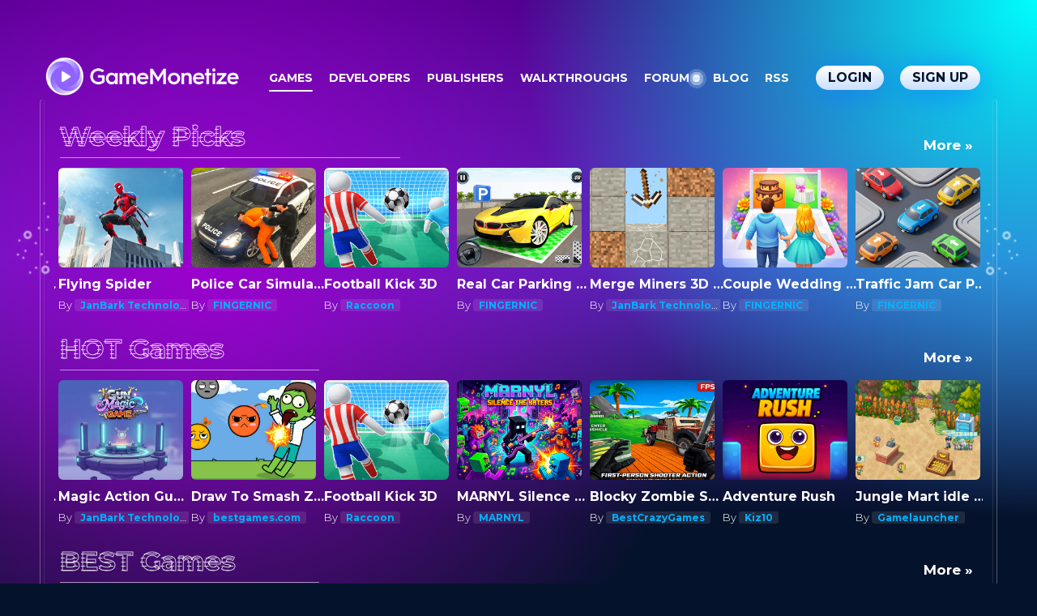

--- FILE ---
content_type: application/javascript; charset=utf-8
request_url: https://fundingchoicesmessages.google.com/f/AGSKWxVpjOTCjU6HNVxD9lg39qf488anw0xJy1JujpKYcNpEBUhUceeOsAgKh2N8CgQodRwJaW9jUqG5q-CUH4KKtXqrOdFGtJLQ4WzGb-MCrSMAVzi-HIxdB6gC9fEUh9vuQcAbr_kVwjzFoqctGtVgWEFfWqrFeKqjMgJwy6trKHvKtSLEsH9ibfngUiaX/_/adsfuse-&adslot=/ad/blog_/adifyids.-780x90-
body_size: -1288
content:
window['e4744f24-eff5-4603-b575-1862a4a8dc82'] = true;